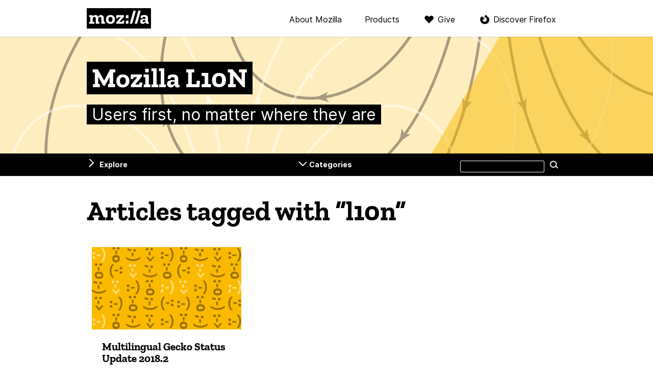

--- FILE ---
content_type: text/html; charset=UTF-8
request_url: https://blog.mozilla.org/l10n/tag/l10n/
body_size: 8879
content:
<!DOCTYPE html>
<html lang="en-US" dir="ltr" class="no-js">
<head>
  <meta charset="UTF-8">
  <meta name="viewport" content="width=device-width, initial-scale=1">

  <link rel="license" href="#license">
  <link rel="profile" href="https://gmpg.org/xfn/11">
  <link rel="shortcut icon" type="image/png" href="https://blog.mozilla.org/l10n/wp-content/themes/frontierline/img/favicon.png">

  <!--[if IE]>
  <meta name="MSSmartTagsPreventParsing" content="true">
  <meta http-equiv="imagetoolbar" content="no">
  <meta http-equiv="X-UA-Compatible" content="IE=Edge">
  <![endif]-->

  <!--[if lte IE 8]>
  <script src="https://blog.mozilla.org/l10n/wp-content/themes/frontierline/js/html5.js"></script>
  <link rel="shortcut icon" type="image/x-icon" href="https://blog.mozilla.org/l10n/wp-content/themes/frontierline/img/favicon.ico">
  <link rel="stylesheet" type="text/css" media="all" href="https://blog.mozilla.org/l10n/wp-content/themes/frontierline/oldIE.css">
  <![endif]-->


  

    <meta property="og:site_name" content="Mozilla L10N">
  <meta property="og:url" content="https://blog.mozilla.org/l10n/tag/l10n">
  <meta property="og:title" content="Articles tagged with “l10n” – Mozilla L10N">
  <meta property="og:description" content="Users first, no matter where they are">

    <meta property="twitter:title" content="Articles tagged with “l10n” – Mozilla L10N">
  <meta property="twitter:description" content="Users first, no matter where they are">
  <meta name="twitter:card" content="summary">
  
  <title>l10n – Mozilla L10N</title>
<meta name='robots' content='max-image-preview:large' />
<meta name="blog-name" content="Mozilla L10N" />
<link rel="alternate" type="application/rss+xml" title="Mozilla L10N &raquo; Feed" href="https://blog.mozilla.org/l10n/feed/" />
<link rel="alternate" type="application/rss+xml" title="Mozilla L10N &raquo; Comments Feed" href="https://blog.mozilla.org/l10n/comments/feed/" />
<link rel="alternate" type="application/rss+xml" title="Mozilla L10N &raquo; l10n Tag Feed" href="https://blog.mozilla.org/l10n/tag/l10n/feed/" />
<link rel='stylesheet' id='wp-block-library-css' href='https://blog.mozilla.org/l10n/wp-includes/css/dist/block-library/style.min.css?ver=6.3.7' type='text/css' media='all' />
<style id='classic-theme-styles-inline-css' type='text/css'>
/*! This file is auto-generated */
.wp-block-button__link{color:#fff;background-color:#32373c;border-radius:9999px;box-shadow:none;text-decoration:none;padding:calc(.667em + 2px) calc(1.333em + 2px);font-size:1.125em}.wp-block-file__button{background:#32373c;color:#fff;text-decoration:none}
</style>
<style id='global-styles-inline-css' type='text/css'>
body{--wp--preset--color--black: #000000;--wp--preset--color--cyan-bluish-gray: #abb8c3;--wp--preset--color--white: #ffffff;--wp--preset--color--pale-pink: #f78da7;--wp--preset--color--vivid-red: #cf2e2e;--wp--preset--color--luminous-vivid-orange: #ff6900;--wp--preset--color--luminous-vivid-amber: #fcb900;--wp--preset--color--light-green-cyan: #7bdcb5;--wp--preset--color--vivid-green-cyan: #00d084;--wp--preset--color--pale-cyan-blue: #8ed1fc;--wp--preset--color--vivid-cyan-blue: #0693e3;--wp--preset--color--vivid-purple: #9b51e0;--wp--preset--gradient--vivid-cyan-blue-to-vivid-purple: linear-gradient(135deg,rgba(6,147,227,1) 0%,rgb(155,81,224) 100%);--wp--preset--gradient--light-green-cyan-to-vivid-green-cyan: linear-gradient(135deg,rgb(122,220,180) 0%,rgb(0,208,130) 100%);--wp--preset--gradient--luminous-vivid-amber-to-luminous-vivid-orange: linear-gradient(135deg,rgba(252,185,0,1) 0%,rgba(255,105,0,1) 100%);--wp--preset--gradient--luminous-vivid-orange-to-vivid-red: linear-gradient(135deg,rgba(255,105,0,1) 0%,rgb(207,46,46) 100%);--wp--preset--gradient--very-light-gray-to-cyan-bluish-gray: linear-gradient(135deg,rgb(238,238,238) 0%,rgb(169,184,195) 100%);--wp--preset--gradient--cool-to-warm-spectrum: linear-gradient(135deg,rgb(74,234,220) 0%,rgb(151,120,209) 20%,rgb(207,42,186) 40%,rgb(238,44,130) 60%,rgb(251,105,98) 80%,rgb(254,248,76) 100%);--wp--preset--gradient--blush-light-purple: linear-gradient(135deg,rgb(255,206,236) 0%,rgb(152,150,240) 100%);--wp--preset--gradient--blush-bordeaux: linear-gradient(135deg,rgb(254,205,165) 0%,rgb(254,45,45) 50%,rgb(107,0,62) 100%);--wp--preset--gradient--luminous-dusk: linear-gradient(135deg,rgb(255,203,112) 0%,rgb(199,81,192) 50%,rgb(65,88,208) 100%);--wp--preset--gradient--pale-ocean: linear-gradient(135deg,rgb(255,245,203) 0%,rgb(182,227,212) 50%,rgb(51,167,181) 100%);--wp--preset--gradient--electric-grass: linear-gradient(135deg,rgb(202,248,128) 0%,rgb(113,206,126) 100%);--wp--preset--gradient--midnight: linear-gradient(135deg,rgb(2,3,129) 0%,rgb(40,116,252) 100%);--wp--preset--font-size--small: 13px;--wp--preset--font-size--medium: 20px;--wp--preset--font-size--large: 36px;--wp--preset--font-size--x-large: 42px;--wp--preset--spacing--20: 0.44rem;--wp--preset--spacing--30: 0.67rem;--wp--preset--spacing--40: 1rem;--wp--preset--spacing--50: 1.5rem;--wp--preset--spacing--60: 2.25rem;--wp--preset--spacing--70: 3.38rem;--wp--preset--spacing--80: 5.06rem;--wp--preset--shadow--natural: 6px 6px 9px rgba(0, 0, 0, 0.2);--wp--preset--shadow--deep: 12px 12px 50px rgba(0, 0, 0, 0.4);--wp--preset--shadow--sharp: 6px 6px 0px rgba(0, 0, 0, 0.2);--wp--preset--shadow--outlined: 6px 6px 0px -3px rgba(255, 255, 255, 1), 6px 6px rgba(0, 0, 0, 1);--wp--preset--shadow--crisp: 6px 6px 0px rgba(0, 0, 0, 1);}:where(.is-layout-flex){gap: 0.5em;}:where(.is-layout-grid){gap: 0.5em;}body .is-layout-flow > .alignleft{float: left;margin-inline-start: 0;margin-inline-end: 2em;}body .is-layout-flow > .alignright{float: right;margin-inline-start: 2em;margin-inline-end: 0;}body .is-layout-flow > .aligncenter{margin-left: auto !important;margin-right: auto !important;}body .is-layout-constrained > .alignleft{float: left;margin-inline-start: 0;margin-inline-end: 2em;}body .is-layout-constrained > .alignright{float: right;margin-inline-start: 2em;margin-inline-end: 0;}body .is-layout-constrained > .aligncenter{margin-left: auto !important;margin-right: auto !important;}body .is-layout-constrained > :where(:not(.alignleft):not(.alignright):not(.alignfull)){max-width: var(--wp--style--global--content-size);margin-left: auto !important;margin-right: auto !important;}body .is-layout-constrained > .alignwide{max-width: var(--wp--style--global--wide-size);}body .is-layout-flex{display: flex;}body .is-layout-flex{flex-wrap: wrap;align-items: center;}body .is-layout-flex > *{margin: 0;}body .is-layout-grid{display: grid;}body .is-layout-grid > *{margin: 0;}:where(.wp-block-columns.is-layout-flex){gap: 2em;}:where(.wp-block-columns.is-layout-grid){gap: 2em;}:where(.wp-block-post-template.is-layout-flex){gap: 1.25em;}:where(.wp-block-post-template.is-layout-grid){gap: 1.25em;}.has-black-color{color: var(--wp--preset--color--black) !important;}.has-cyan-bluish-gray-color{color: var(--wp--preset--color--cyan-bluish-gray) !important;}.has-white-color{color: var(--wp--preset--color--white) !important;}.has-pale-pink-color{color: var(--wp--preset--color--pale-pink) !important;}.has-vivid-red-color{color: var(--wp--preset--color--vivid-red) !important;}.has-luminous-vivid-orange-color{color: var(--wp--preset--color--luminous-vivid-orange) !important;}.has-luminous-vivid-amber-color{color: var(--wp--preset--color--luminous-vivid-amber) !important;}.has-light-green-cyan-color{color: var(--wp--preset--color--light-green-cyan) !important;}.has-vivid-green-cyan-color{color: var(--wp--preset--color--vivid-green-cyan) !important;}.has-pale-cyan-blue-color{color: var(--wp--preset--color--pale-cyan-blue) !important;}.has-vivid-cyan-blue-color{color: var(--wp--preset--color--vivid-cyan-blue) !important;}.has-vivid-purple-color{color: var(--wp--preset--color--vivid-purple) !important;}.has-black-background-color{background-color: var(--wp--preset--color--black) !important;}.has-cyan-bluish-gray-background-color{background-color: var(--wp--preset--color--cyan-bluish-gray) !important;}.has-white-background-color{background-color: var(--wp--preset--color--white) !important;}.has-pale-pink-background-color{background-color: var(--wp--preset--color--pale-pink) !important;}.has-vivid-red-background-color{background-color: var(--wp--preset--color--vivid-red) !important;}.has-luminous-vivid-orange-background-color{background-color: var(--wp--preset--color--luminous-vivid-orange) !important;}.has-luminous-vivid-amber-background-color{background-color: var(--wp--preset--color--luminous-vivid-amber) !important;}.has-light-green-cyan-background-color{background-color: var(--wp--preset--color--light-green-cyan) !important;}.has-vivid-green-cyan-background-color{background-color: var(--wp--preset--color--vivid-green-cyan) !important;}.has-pale-cyan-blue-background-color{background-color: var(--wp--preset--color--pale-cyan-blue) !important;}.has-vivid-cyan-blue-background-color{background-color: var(--wp--preset--color--vivid-cyan-blue) !important;}.has-vivid-purple-background-color{background-color: var(--wp--preset--color--vivid-purple) !important;}.has-black-border-color{border-color: var(--wp--preset--color--black) !important;}.has-cyan-bluish-gray-border-color{border-color: var(--wp--preset--color--cyan-bluish-gray) !important;}.has-white-border-color{border-color: var(--wp--preset--color--white) !important;}.has-pale-pink-border-color{border-color: var(--wp--preset--color--pale-pink) !important;}.has-vivid-red-border-color{border-color: var(--wp--preset--color--vivid-red) !important;}.has-luminous-vivid-orange-border-color{border-color: var(--wp--preset--color--luminous-vivid-orange) !important;}.has-luminous-vivid-amber-border-color{border-color: var(--wp--preset--color--luminous-vivid-amber) !important;}.has-light-green-cyan-border-color{border-color: var(--wp--preset--color--light-green-cyan) !important;}.has-vivid-green-cyan-border-color{border-color: var(--wp--preset--color--vivid-green-cyan) !important;}.has-pale-cyan-blue-border-color{border-color: var(--wp--preset--color--pale-cyan-blue) !important;}.has-vivid-cyan-blue-border-color{border-color: var(--wp--preset--color--vivid-cyan-blue) !important;}.has-vivid-purple-border-color{border-color: var(--wp--preset--color--vivid-purple) !important;}.has-vivid-cyan-blue-to-vivid-purple-gradient-background{background: var(--wp--preset--gradient--vivid-cyan-blue-to-vivid-purple) !important;}.has-light-green-cyan-to-vivid-green-cyan-gradient-background{background: var(--wp--preset--gradient--light-green-cyan-to-vivid-green-cyan) !important;}.has-luminous-vivid-amber-to-luminous-vivid-orange-gradient-background{background: var(--wp--preset--gradient--luminous-vivid-amber-to-luminous-vivid-orange) !important;}.has-luminous-vivid-orange-to-vivid-red-gradient-background{background: var(--wp--preset--gradient--luminous-vivid-orange-to-vivid-red) !important;}.has-very-light-gray-to-cyan-bluish-gray-gradient-background{background: var(--wp--preset--gradient--very-light-gray-to-cyan-bluish-gray) !important;}.has-cool-to-warm-spectrum-gradient-background{background: var(--wp--preset--gradient--cool-to-warm-spectrum) !important;}.has-blush-light-purple-gradient-background{background: var(--wp--preset--gradient--blush-light-purple) !important;}.has-blush-bordeaux-gradient-background{background: var(--wp--preset--gradient--blush-bordeaux) !important;}.has-luminous-dusk-gradient-background{background: var(--wp--preset--gradient--luminous-dusk) !important;}.has-pale-ocean-gradient-background{background: var(--wp--preset--gradient--pale-ocean) !important;}.has-electric-grass-gradient-background{background: var(--wp--preset--gradient--electric-grass) !important;}.has-midnight-gradient-background{background: var(--wp--preset--gradient--midnight) !important;}.has-small-font-size{font-size: var(--wp--preset--font-size--small) !important;}.has-medium-font-size{font-size: var(--wp--preset--font-size--medium) !important;}.has-large-font-size{font-size: var(--wp--preset--font-size--large) !important;}.has-x-large-font-size{font-size: var(--wp--preset--font-size--x-large) !important;}
.wp-block-navigation a:where(:not(.wp-element-button)){color: inherit;}
:where(.wp-block-post-template.is-layout-flex){gap: 1.25em;}:where(.wp-block-post-template.is-layout-grid){gap: 1.25em;}
:where(.wp-block-columns.is-layout-flex){gap: 2em;}:where(.wp-block-columns.is-layout-grid){gap: 2em;}
.wp-block-pullquote{font-size: 1.5em;line-height: 1.6;}
</style>
<link rel='stylesheet' id='frontierline-css' href='https://blog.mozilla.org/l10n/wp-content/themes/frontierline/style.css?ver=1715715365' type='text/css' media='all' />
<script type='text/javascript' src='https://blog.mozilla.org/wp-content/mu-plugins/mozilla-custom/ga-snippet.js?ver=.4' id='ga-snippet-js'></script>
<script type='text/javascript' src='https://blog.mozilla.org/l10n/wp-includes/js/jquery/jquery.min.js?ver=3.7.0' id='jquery-core-js'></script>
<script type='text/javascript' src='https://blog.mozilla.org/l10n/wp-includes/js/jquery/jquery-migrate.min.js?ver=3.4.1' id='jquery-migrate-js'></script>
<link rel="https://api.w.org/" href="https://blog.mozilla.org/l10n/wp-json/" /><link rel="alternate" type="application/json" href="https://blog.mozilla.org/l10n/wp-json/wp/v2/tags/7" /><link rel="EditURI" type="application/rsd+xml" title="RSD" href="https://blog.mozilla.org/l10n/xmlrpc.php?rsd" />
</head>

<body class="archive tag tag-l10n tag-7 color-scheme-orange pattern-tradewinds" data-blogname="Mozilla L10N">
  
<nav id="nav-global" class="nav-global can-stick">
  <div class="content">
    <div class="logo"><a href="https://www.mozilla.org/?utm_source=blog.mozilla.org&amp;utm_medium=referral&amp;utm_campaign=blog-nav" rel="external" title="Visit mozilla.org">Mozilla</a></div>

    <div class="nav-mozilla">
      <span class="toggle" role="button" aria-controls="nav-mozilla-menu" aria-expanded="false" tabindex="0">Menu</span>

              <ul class="nav-mozilla-menu" id="nav-mozilla-menu">
          <li class="nav-global-health"><a href="https://www.mozilla.org/about/?utm_source=blog.mozilla.org&amp;utm_medium=referral&amp;utm_campaign=blog-nav" rel="external">About Mozilla</a></li>
          <li class="nav-global-tech"><a href="https://www.mozilla.org/firefox/products/?utm_source=blog.mozilla.org&amp;utm_medium=referral&amp;utm_campaign=blog-nav" rel="external">Products</a></li>
          <li class="nav-global-donate"><a href="https://donate.mozilla.org/?presets=50,30,20,10&amp;amount=30&amp;currency=usd&amp;utm_source=blog.mozilla.org&amp;utm_medium=referral&amp;utm_campaign=blog-nav" rel="external">Give</a></li>
                  <li class="nav-global-firefox"><a href="https://www.mozilla.org/firefox/?utm_source=blog.mozilla.org&amp;utm_medium=referral&amp;utm_campaign=blog-nav" rel="external">Discover Firefox</a></li>
                </ul>
      
          </div>
  </div>
</nav>

<header id="masthead" class="section">
  <div class="site-id">
    <div class="site-title-wrap content">
          <a href="https://blog.mozilla.org/l10n/" rel="home" title="Go to the front page">
              <h4 id="site-title"><span>Mozilla L10N</span></h4>
                    <p id="site-description"><span>Users first, no matter where they are</span></p>
            </a>
        </div>
  </div>
</header>

  <div class="site-wrap">

    
<nav id="nav-util" class="can-stick has-sidebar has-categories">
  <ul class="content">
      <li class="nav-util-sidebar"><a href="#sidebar" aria-controls="sidebar" id="toggle-sidebar">Explore</a></li>
        <li class="nav-util-categories"><a href="#categories" aria-controls="categories" id="toggle-categories">Categories</a></li>
      <li class="nav-util-search">
<form id="search" class="fm-search" method="get" action="https://blog.mozilla.org/l10n/">
  <fieldset>
    <p>
      <label for="s">Search this site</label>
      <input type="search" value="" name="s" id="s">
      <button type="submit" class="button button-minor">Search</button>
    </p>
  </fieldset>
</form>
</li>
  </ul>
</nav>

    
    

    <main id="content">

  
    <h1 class="page-title content">
          Articles tagged with “l10n”        </h1>

        <div class="content posts-grid hfeed">
    
      
<article id="post-1324" class="post-summary post-1324 post type-post status-publish format-standard hentry category-internationalization category-l20n category-planet tag-ecma402 tag-firefox tag-fluent tag-gecko tag-icu tag-intl tag-l10n tag-mozilla">
  <header class="entry-header">
    <a href="https://blog.mozilla.org/l10n/2018/11/27/multilingual-gecko-status-update-2018-2/" class="entry-link" title="Permanent link to “Multilingual Gecko Status Update 2018.2”" rel="bookmark">
              <div class="post-image post-image-large">
                  <img class="wp-post-image image-fallback color-5" width="600" height="330" src="https://blog.mozilla.org/l10n/wp-content/themes/frontierline/img/fallbacks/pattern-5.png">
                </div>
            <h2 class="entry-title">Multilingual Gecko Status Update 2018.2</h2>
    </a>

      <div class="entry-info">
              <address class="vcard">
        <a href="https://blog.mozilla.org/l10n/author/zbranieckimozilla-com/" title="Posts by zbraniecki" rel="author">zbraniecki</a>        </address>
      
      <time class="date published" datetime="2018-11-27T22:07:14+00:00">November 27, 2018</time>
    </div>
    </header>

  <div class="entry-summary">
    <p>Welcome to the third edition of Multilingual Gecko Status Update! In the previous update we covered the work which landed in Firefox 59 and Firefox 60. At the time, we&#8217;ve &hellip; <a class="go" href="https://blog.mozilla.org/l10n/2018/11/27/multilingual-gecko-status-update-2018-2/">Read more</a></p>
  </div>
</article>

        </div>

    
  
    </main>

  
<aside id="sidebar" class="section widgets can-stick">
  <div class="content">
  <aside id="search-3" class="widget widget_search">
<form id="search" class="fm-search" method="get" action="https://blog.mozilla.org/l10n/">
  <fieldset>
    <p>
      <label for="s">Search this site</label>
      <input type="search" value="" name="s" id="s">
      <button type="submit" class="button button-minor">Search</button>
    </p>
  </fieldset>
</form>
</aside><aside id="categories-3" class="widget widget_categories"><h3 class="widget-title">Categories</h3>
			<ul>
					<li class="cat-item cat-item-12687"><a href="https://blog.mozilla.org/l10n/category/projects/amoadd-ons/">AMO/Add-ons</a>
</li>
	<li class="cat-item cat-item-12694"><a href="https://blog.mozilla.org/l10n/category/best-practices-and-standards/">Best Practices and Standards</a>
</li>
	<li class="cat-item cat-item-12695"><a href="https://blog.mozilla.org/l10n/category/projects/boot2gecko/">Boot2Gecko</a>
</li>
	<li class="cat-item cat-item-467029"><a href="https://blog.mozilla.org/l10n/category/contributor-spotlight/">Contributor spotlight</a>
</li>
	<li class="cat-item cat-item-295"><a href="https://blog.mozilla.org/l10n/category/documentation/">Documentation</a>
</li>
	<li class="cat-item cat-item-12669"><a href="https://blog.mozilla.org/l10n/category/engagement/">Engagement</a>
</li>
	<li class="cat-item cat-item-39"><a href="https://blog.mozilla.org/l10n/category/events/">Events</a>
</li>
	<li class="cat-item cat-item-30"><a href="https://blog.mozilla.org/l10n/tag/firefox/">Firefox</a>
</li>
	<li class="cat-item cat-item-8806"><a href="https://blog.mozilla.org/l10n/category/projects/firefox-mobile/">Firefox Mobile</a>
</li>
	<li class="cat-item cat-item-24660"><a href="https://blog.mozilla.org/l10n/category/projects/firefox-os/">Firefox OS</a>
</li>
	<li class="cat-item cat-item-286410"><a href="https://blog.mozilla.org/l10n/tag/fluent/">Fluent</a>
</li>
	<li class="cat-item cat-item-614"><a href="https://blog.mozilla.org/l10n/category/getting-started/">Getting Started</a>
</li>
	<li class="cat-item cat-item-12679"><a href="https://blog.mozilla.org/l10n/category/internationalization/">Internationalization</a>
</li>
	<li class="cat-item cat-item-467028"><a href="https://blog.mozilla.org/l10n/category/l10n-reports/">L10n Reports</a>
</li>
	<li class="cat-item cat-item-503"><a href="https://blog.mozilla.org/l10n/category/l20n/">L20n</a>
</li>
	<li class="cat-item cat-item-12683"><a href="https://blog.mozilla.org/l10n/category/languages-cultures/">Languages &amp; Cultures</a>
</li>
	<li class="cat-item cat-item-199"><a href="https://blog.mozilla.org/l10n/tag/localization/">Localization</a>
</li>
	<li class="cat-item cat-item-12691"><a href="https://blog.mozilla.org/l10n/category/mozilla-l10n-team/">Mozilla L10n team</a>
</li>
	<li class="cat-item cat-item-12686"><a href="https://blog.mozilla.org/l10n/category/projects/mozilla-web-content/">Mozilla Web Content</a>
</li>
	<li class="cat-item cat-item-137"><a href="https://blog.mozilla.org/l10n/category/planet/">Planet</a>
</li>
	<li class="cat-item cat-item-12678"><a href="https://blog.mozilla.org/l10n/category/podcast/">Podcast</a>
</li>
	<li class="cat-item cat-item-286406"><a href="https://blog.mozilla.org/l10n/category/pontoon/">Pontoon</a>
</li>
	<li class="cat-item cat-item-5866"><a href="https://blog.mozilla.org/l10n/category/projects/">Projects</a>
</li>
	<li class="cat-item cat-item-245"><a href="https://blog.mozilla.org/l10n/category/projects/seamonkey/">Seamonkey</a>
</li>
	<li class="cat-item cat-item-186"><a href="https://blog.mozilla.org/l10n/category/projects/sumo/">SUMO</a>
</li>
	<li class="cat-item cat-item-12672"><a href="https://blog.mozilla.org/l10n/category/projects/thunderbird-projects/">Thunderbird</a>
</li>
	<li class="cat-item cat-item-610"><a href="https://blog.mozilla.org/l10n/category/tools/">Tools</a>
</li>
	<li class="cat-item cat-item-12675"><a href="https://blog.mozilla.org/l10n/category/translation/">Translation</a>
</li>
	<li class="cat-item cat-item-1"><a href="https://blog.mozilla.org/l10n/category/uncategorized/">Uncategorized</a>
</li>
	<li class="cat-item cat-item-136095"><a href="https://blog.mozilla.org/l10n/category/projects/vpn/">VPN</a>
</li>
			</ul>

			</aside><aside id="archives-3" class="widget widget_archive"><h3 class="widget-title">Archives</h3>		<label class="screen-reader-text" for="archives-dropdown-3">Archives</label>
		<select id="archives-dropdown-3" name="archive-dropdown">
			
			<option value="">Select Month</option>
				<option value='https://blog.mozilla.org/l10n/2026/01/'> January 2026 </option>
	<option value='https://blog.mozilla.org/l10n/2025/12/'> December 2025 </option>
	<option value='https://blog.mozilla.org/l10n/2025/11/'> November 2025 </option>
	<option value='https://blog.mozilla.org/l10n/2025/10/'> October 2025 </option>
	<option value='https://blog.mozilla.org/l10n/2025/09/'> September 2025 </option>
	<option value='https://blog.mozilla.org/l10n/2025/07/'> July 2025 </option>
	<option value='https://blog.mozilla.org/l10n/2025/06/'> June 2025 </option>
	<option value='https://blog.mozilla.org/l10n/2025/04/'> April 2025 </option>
	<option value='https://blog.mozilla.org/l10n/2025/01/'> January 2025 </option>
	<option value='https://blog.mozilla.org/l10n/2024/12/'> December 2024 </option>
	<option value='https://blog.mozilla.org/l10n/2024/11/'> November 2024 </option>
	<option value='https://blog.mozilla.org/l10n/2024/10/'> October 2024 </option>
	<option value='https://blog.mozilla.org/l10n/2024/08/'> August 2024 </option>
	<option value='https://blog.mozilla.org/l10n/2024/05/'> May 2024 </option>
	<option value='https://blog.mozilla.org/l10n/2024/02/'> February 2024 </option>
	<option value='https://blog.mozilla.org/l10n/2024/01/'> January 2024 </option>
	<option value='https://blog.mozilla.org/l10n/2023/12/'> December 2023 </option>
	<option value='https://blog.mozilla.org/l10n/2023/11/'> November 2023 </option>
	<option value='https://blog.mozilla.org/l10n/2023/09/'> September 2023 </option>
	<option value='https://blog.mozilla.org/l10n/2023/08/'> August 2023 </option>
	<option value='https://blog.mozilla.org/l10n/2023/07/'> July 2023 </option>
	<option value='https://blog.mozilla.org/l10n/2023/05/'> May 2023 </option>
	<option value='https://blog.mozilla.org/l10n/2023/01/'> January 2023 </option>
	<option value='https://blog.mozilla.org/l10n/2022/10/'> October 2022 </option>
	<option value='https://blog.mozilla.org/l10n/2022/09/'> September 2022 </option>
	<option value='https://blog.mozilla.org/l10n/2022/07/'> July 2022 </option>
	<option value='https://blog.mozilla.org/l10n/2022/04/'> April 2022 </option>
	<option value='https://blog.mozilla.org/l10n/2022/02/'> February 2022 </option>
	<option value='https://blog.mozilla.org/l10n/2021/12/'> December 2021 </option>
	<option value='https://blog.mozilla.org/l10n/2021/11/'> November 2021 </option>
	<option value='https://blog.mozilla.org/l10n/2021/10/'> October 2021 </option>
	<option value='https://blog.mozilla.org/l10n/2021/08/'> August 2021 </option>
	<option value='https://blog.mozilla.org/l10n/2021/07/'> July 2021 </option>
	<option value='https://blog.mozilla.org/l10n/2021/06/'> June 2021 </option>
	<option value='https://blog.mozilla.org/l10n/2021/05/'> May 2021 </option>
	<option value='https://blog.mozilla.org/l10n/2021/04/'> April 2021 </option>
	<option value='https://blog.mozilla.org/l10n/2021/03/'> March 2021 </option>
	<option value='https://blog.mozilla.org/l10n/2021/02/'> February 2021 </option>
	<option value='https://blog.mozilla.org/l10n/2020/12/'> December 2020 </option>
	<option value='https://blog.mozilla.org/l10n/2020/10/'> October 2020 </option>
	<option value='https://blog.mozilla.org/l10n/2020/09/'> September 2020 </option>
	<option value='https://blog.mozilla.org/l10n/2020/08/'> August 2020 </option>
	<option value='https://blog.mozilla.org/l10n/2020/07/'> July 2020 </option>
	<option value='https://blog.mozilla.org/l10n/2020/06/'> June 2020 </option>
	<option value='https://blog.mozilla.org/l10n/2020/05/'> May 2020 </option>
	<option value='https://blog.mozilla.org/l10n/2020/04/'> April 2020 </option>
	<option value='https://blog.mozilla.org/l10n/2020/03/'> March 2020 </option>
	<option value='https://blog.mozilla.org/l10n/2020/02/'> February 2020 </option>
	<option value='https://blog.mozilla.org/l10n/2019/12/'> December 2019 </option>
	<option value='https://blog.mozilla.org/l10n/2019/11/'> November 2019 </option>
	<option value='https://blog.mozilla.org/l10n/2019/10/'> October 2019 </option>
	<option value='https://blog.mozilla.org/l10n/2019/09/'> September 2019 </option>
	<option value='https://blog.mozilla.org/l10n/2019/08/'> August 2019 </option>
	<option value='https://blog.mozilla.org/l10n/2019/07/'> July 2019 </option>
	<option value='https://blog.mozilla.org/l10n/2019/05/'> May 2019 </option>
	<option value='https://blog.mozilla.org/l10n/2019/04/'> April 2019 </option>
	<option value='https://blog.mozilla.org/l10n/2019/03/'> March 2019 </option>
	<option value='https://blog.mozilla.org/l10n/2019/02/'> February 2019 </option>
	<option value='https://blog.mozilla.org/l10n/2019/01/'> January 2019 </option>
	<option value='https://blog.mozilla.org/l10n/2018/12/'> December 2018 </option>
	<option value='https://blog.mozilla.org/l10n/2018/11/'> November 2018 </option>
	<option value='https://blog.mozilla.org/l10n/2018/09/'> September 2018 </option>
	<option value='https://blog.mozilla.org/l10n/2018/08/'> August 2018 </option>
	<option value='https://blog.mozilla.org/l10n/2018/06/'> June 2018 </option>
	<option value='https://blog.mozilla.org/l10n/2018/05/'> May 2018 </option>
	<option value='https://blog.mozilla.org/l10n/2018/04/'> April 2018 </option>
	<option value='https://blog.mozilla.org/l10n/2018/03/'> March 2018 </option>
	<option value='https://blog.mozilla.org/l10n/2018/02/'> February 2018 </option>
	<option value='https://blog.mozilla.org/l10n/2017/12/'> December 2017 </option>
	<option value='https://blog.mozilla.org/l10n/2017/11/'> November 2017 </option>
	<option value='https://blog.mozilla.org/l10n/2017/10/'> October 2017 </option>
	<option value='https://blog.mozilla.org/l10n/2017/09/'> September 2017 </option>
	<option value='https://blog.mozilla.org/l10n/2017/08/'> August 2017 </option>
	<option value='https://blog.mozilla.org/l10n/2017/07/'> July 2017 </option>
	<option value='https://blog.mozilla.org/l10n/2017/06/'> June 2017 </option>
	<option value='https://blog.mozilla.org/l10n/2017/05/'> May 2017 </option>
	<option value='https://blog.mozilla.org/l10n/2017/04/'> April 2017 </option>
	<option value='https://blog.mozilla.org/l10n/2017/03/'> March 2017 </option>
	<option value='https://blog.mozilla.org/l10n/2017/01/'> January 2017 </option>
	<option value='https://blog.mozilla.org/l10n/2016/11/'> November 2016 </option>
	<option value='https://blog.mozilla.org/l10n/2016/09/'> September 2016 </option>
	<option value='https://blog.mozilla.org/l10n/2016/08/'> August 2016 </option>
	<option value='https://blog.mozilla.org/l10n/2016/07/'> July 2016 </option>
	<option value='https://blog.mozilla.org/l10n/2016/06/'> June 2016 </option>
	<option value='https://blog.mozilla.org/l10n/2016/05/'> May 2016 </option>
	<option value='https://blog.mozilla.org/l10n/2016/04/'> April 2016 </option>
	<option value='https://blog.mozilla.org/l10n/2016/03/'> March 2016 </option>
	<option value='https://blog.mozilla.org/l10n/2016/02/'> February 2016 </option>
	<option value='https://blog.mozilla.org/l10n/2016/01/'> January 2016 </option>
	<option value='https://blog.mozilla.org/l10n/2015/12/'> December 2015 </option>
	<option value='https://blog.mozilla.org/l10n/2015/11/'> November 2015 </option>
	<option value='https://blog.mozilla.org/l10n/2015/10/'> October 2015 </option>
	<option value='https://blog.mozilla.org/l10n/2015/09/'> September 2015 </option>
	<option value='https://blog.mozilla.org/l10n/2015/08/'> August 2015 </option>
	<option value='https://blog.mozilla.org/l10n/2015/07/'> July 2015 </option>
	<option value='https://blog.mozilla.org/l10n/2015/05/'> May 2015 </option>
	<option value='https://blog.mozilla.org/l10n/2015/04/'> April 2015 </option>
	<option value='https://blog.mozilla.org/l10n/2015/03/'> March 2015 </option>
	<option value='https://blog.mozilla.org/l10n/2015/01/'> January 2015 </option>
	<option value='https://blog.mozilla.org/l10n/2014/12/'> December 2014 </option>
	<option value='https://blog.mozilla.org/l10n/2014/10/'> October 2014 </option>
	<option value='https://blog.mozilla.org/l10n/2014/09/'> September 2014 </option>
	<option value='https://blog.mozilla.org/l10n/2014/08/'> August 2014 </option>
	<option value='https://blog.mozilla.org/l10n/2014/07/'> July 2014 </option>
	<option value='https://blog.mozilla.org/l10n/2014/06/'> June 2014 </option>
	<option value='https://blog.mozilla.org/l10n/2014/05/'> May 2014 </option>
	<option value='https://blog.mozilla.org/l10n/2014/03/'> March 2014 </option>
	<option value='https://blog.mozilla.org/l10n/2014/02/'> February 2014 </option>
	<option value='https://blog.mozilla.org/l10n/2013/12/'> December 2013 </option>
	<option value='https://blog.mozilla.org/l10n/2013/11/'> November 2013 </option>
	<option value='https://blog.mozilla.org/l10n/2013/10/'> October 2013 </option>
	<option value='https://blog.mozilla.org/l10n/2013/09/'> September 2013 </option>
	<option value='https://blog.mozilla.org/l10n/2013/08/'> August 2013 </option>
	<option value='https://blog.mozilla.org/l10n/2013/07/'> July 2013 </option>
	<option value='https://blog.mozilla.org/l10n/2013/06/'> June 2013 </option>
	<option value='https://blog.mozilla.org/l10n/2013/05/'> May 2013 </option>
	<option value='https://blog.mozilla.org/l10n/2013/03/'> March 2013 </option>
	<option value='https://blog.mozilla.org/l10n/2013/01/'> January 2013 </option>
	<option value='https://blog.mozilla.org/l10n/2012/12/'> December 2012 </option>
	<option value='https://blog.mozilla.org/l10n/2012/10/'> October 2012 </option>
	<option value='https://blog.mozilla.org/l10n/2012/09/'> September 2012 </option>
	<option value='https://blog.mozilla.org/l10n/2012/08/'> August 2012 </option>
	<option value='https://blog.mozilla.org/l10n/2012/07/'> July 2012 </option>
	<option value='https://blog.mozilla.org/l10n/2012/06/'> June 2012 </option>
	<option value='https://blog.mozilla.org/l10n/2012/05/'> May 2012 </option>
	<option value='https://blog.mozilla.org/l10n/2012/04/'> April 2012 </option>
	<option value='https://blog.mozilla.org/l10n/2012/03/'> March 2012 </option>
	<option value='https://blog.mozilla.org/l10n/2012/02/'> February 2012 </option>
	<option value='https://blog.mozilla.org/l10n/2012/01/'> January 2012 </option>
	<option value='https://blog.mozilla.org/l10n/2011/12/'> December 2011 </option>
	<option value='https://blog.mozilla.org/l10n/2011/11/'> November 2011 </option>

		</select>

<script type="text/javascript">
/* <![CDATA[ */
(function() {
	var dropdown = document.getElementById( "archives-dropdown-3" );
	function onSelectChange() {
		if ( dropdown.options[ dropdown.selectedIndex ].value !== '' ) {
			document.location.href = this.options[ this.selectedIndex ].value;
		}
	}
	dropdown.onchange = onSelectChange;
})();
/* ]]> */
</script>
			</aside><aside id="text-3" class="widget widget_text"><h3 class="widget-title">Additional L10N Resources:</h3>			<div class="textwidget">    <ul>
        <li><a href="http://fit-ift.org">International Federation of Translators</a></li>
        <li><a href="http://www.atanet.org/">America Translators Association</a></li>
  <li><a href="http://www.gala-global.org/">GALA</a></li>
<li><a href="http://www.localizationinstitute.com/index.html">The L10N Institute</a></li>
<li><a href="http://www.multilingual.com">Multilingual Magazine</a></li>
<li><a href="http://www.translationautomation.com/">TAUS</a></li>
    </ul></div>
		</aside>  </div>
</aside>

      
<aside id="categories" class="can-stick">
  <div class="content">
    <h3 class="module-title">More articles</h3>

    <ul class="cat-list" role="navigation">
          <li><a href="#cat-planet">Planet</a></li>
          <li><a href="#cat-localization">Localization</a></li>
          <li><a href="#cat-l10n-reports">L10n Reports</a></li>
          <li><a href="#cat-mozilla-l10n-team">Mozilla L10n team</a></li>
          <li><a href="#cat-tools">Tools</a></li>
          <li><a href="#cat-languages-cultures">Languages &amp; Cultures</a></li>
          <li><a href="#cat-events">Events</a></li>
          <li><a href="#cat-firefox">Firefox</a></li>
        </ul>

    <div class="categories">
          <div class="category" id="cat-planet">
        <h4 class="category-title">Planet</h4>
                  <ul class="category-posts">
                      <li class="category-post">
              
<div class="post-mini">
  <a class="entry-link" href="https://blog.mozilla.org/l10n/2026/01/22/l10n-report-january-edition-2026/">
                  <img class="post-image image-fallback color-6" width="300" height="165" alt="" src="https://blog.mozilla.org/l10n/wp-content/themes/frontierline/img/place-thumb.png" data-src="https://blog.mozilla.org/l10n/wp-content/themes/frontierline/img/fallbacks/pattern-6.png">
              <h5 class="entry-title">L10n Report: January Edition 2026</h5>
  </a>
  <time class="date" datetime="2026-01-22T18:48:08+00:00">January 22, 2026</time>
</div>
            </li>
                      <li class="category-post">
              
<div class="post-mini">
  <a class="entry-link" href="https://blog.mozilla.org/l10n/2026/01/07/mozilla-localization-in-2025/">
                  <img class="post-image" width="300" height="165" alt="" src="https://blog.mozilla.org/l10n/wp-content/themes/frontierline/img/place-thumb.png" data-src="https://blog.mozilla.org/l10n/files/2026/01/Slide-Summary-2025-300x165.png">
              <h5 class="entry-title">Mozilla Localization in 2025</h5>
  </a>
  <time class="date" datetime="2026-01-07T13:51:04+00:00">January 7, 2026</time>
</div>
            </li>
                      <li class="category-post">
              
<div class="post-mini">
  <a class="entry-link" href="https://blog.mozilla.org/l10n/2025/12/18/contributor-spotlight-andika/">
                  <img class="post-image image-fallback color-5" width="300" height="165" alt="" src="https://blog.mozilla.org/l10n/wp-content/themes/frontierline/img/place-thumb.png" data-src="https://blog.mozilla.org/l10n/wp-content/themes/frontierline/img/fallbacks/pattern-5.png">
              <h5 class="entry-title">Contributor Spotlight: Andika</h5>
  </a>
  <time class="date" datetime="2025-12-18T05:16:34+00:00">December 18, 2025</time>
</div>
            </li>
                      <li class="category-post">
              
<div class="post-mini">
  <a class="entry-link" href="https://blog.mozilla.org/l10n/2025/11/20/localizer-spotlight-robb/">
                  <img class="post-image image-fallback color-2" width="300" height="165" alt="" src="https://blog.mozilla.org/l10n/wp-content/themes/frontierline/img/place-thumb.png" data-src="https://blog.mozilla.org/l10n/wp-content/themes/frontierline/img/fallbacks/pattern-2.png">
              <h5 class="entry-title">Localizer spotlight: Robb</h5>
  </a>
  <time class="date" datetime="2025-11-20T18:46:28+00:00">November 20, 2025</time>
</div>
            </li>
                      <li class="category-post">
              
<div class="post-mini">
  <a class="entry-link" href="https://blog.mozilla.org/l10n/2025/11/03/l10n-report-november-edition-2025/">
                  <img class="post-image image-fallback color-1" width="300" height="165" alt="" src="https://blog.mozilla.org/l10n/wp-content/themes/frontierline/img/place-thumb.png" data-src="https://blog.mozilla.org/l10n/wp-content/themes/frontierline/img/fallbacks/pattern-1.png">
              <h5 class="entry-title">L10n Report: November Edition 2025</h5>
  </a>
  <time class="date" datetime="2025-11-03T20:07:07+00:00">November 3, 2025</time>
</div>
            </li>
                              </ul>
                  </div>
          <div class="category" id="cat-localization">
        <h4 class="category-title">Localization</h4>
                  <ul class="category-posts">
                      <li class="category-post">
              
<div class="post-mini">
  <a class="entry-link" href="https://blog.mozilla.org/l10n/2025/10/24/localizer-spotlight-bogo/">
                  <img class="post-image image-fallback color-4" width="300" height="165" alt="" src="https://blog.mozilla.org/l10n/wp-content/themes/frontierline/img/place-thumb.png" data-src="https://blog.mozilla.org/l10n/wp-content/themes/frontierline/img/fallbacks/pattern-4.png">
              <h5 class="entry-title">Localizer spotlight: Bogo</h5>
  </a>
  <time class="date" datetime="2025-10-24T20:54:52+00:00">October 24, 2025</time>
</div>
            </li>
                      <li class="category-post">
              
<div class="post-mini">
  <a class="entry-link" href="https://blog.mozilla.org/l10n/2025/09/30/localizer-spotlight-selim/">
                  <img class="post-image image-fallback color-3" width="300" height="165" alt="" src="https://blog.mozilla.org/l10n/wp-content/themes/frontierline/img/place-thumb.png" data-src="https://blog.mozilla.org/l10n/wp-content/themes/frontierline/img/fallbacks/pattern-3.png">
              <h5 class="entry-title">Localizer Spotlight: Selim</h5>
  </a>
  <time class="date" datetime="2025-09-30T00:03:10+00:00">September 30, 2025</time>
</div>
            </li>
                      <li class="category-post">
              
<div class="post-mini">
  <a class="entry-link" href="https://blog.mozilla.org/l10n/2024/08/28/engineering-the-mozilla-way-my-internship-story/">
                  <img class="post-image image-fallback color-6" width="300" height="165" alt="" src="https://blog.mozilla.org/l10n/wp-content/themes/frontierline/img/place-thumb.png" data-src="https://blog.mozilla.org/l10n/wp-content/themes/frontierline/img/fallbacks/pattern-6.png">
              <h5 class="entry-title">Engineering the Mozilla Way: My Internship Story</h5>
  </a>
  <time class="date" datetime="2024-08-28T14:50:08+00:00">August 28, 2024</time>
</div>
            </li>
                      <li class="category-post">
              
<div class="post-mini">
  <a class="entry-link" href="https://blog.mozilla.org/l10n/2023/11/29/vote-for-new-pontoon-features/">
                  <img class="post-image image-fallback color-6" width="300" height="165" alt="" src="https://blog.mozilla.org/l10n/wp-content/themes/frontierline/img/place-thumb.png" data-src="https://blog.mozilla.org/l10n/wp-content/themes/frontierline/img/fallbacks/pattern-6.png">
              <h5 class="entry-title">Vote for new Pontoon features</h5>
  </a>
  <time class="date" datetime="2023-11-29T21:34:14+00:00">November 29, 2023</time>
</div>
            </li>
                      <li class="category-post">
              
<div class="post-mini">
  <a class="entry-link" href="https://blog.mozilla.org/l10n/2016/09/15/localization-hackathon-in-kuala-lumpur/">
                  <img class="post-image image-fallback color-6" width="300" height="165" alt="" src="https://blog.mozilla.org/l10n/wp-content/themes/frontierline/img/place-thumb.png" data-src="https://blog.mozilla.org/l10n/wp-content/themes/frontierline/img/fallbacks/pattern-6.png">
              <h5 class="entry-title">Localization Hackathon in Kuala Lumpur</h5>
  </a>
  <time class="date" datetime="2016-09-15T18:08:00+00:00">September 15, 2016</time>
</div>
            </li>
                              </ul>
                  </div>
          <div class="category" id="cat-l10n-reports">
        <h4 class="category-title">L10n Reports</h4>
                  <ul class="category-posts">
                      <li class="category-post">
              
<div class="post-mini">
  <a class="entry-link" href="https://blog.mozilla.org/l10n/2026/01/22/l10n-report-january-edition-2026/">
                  <img class="post-image image-fallback color-6" width="300" height="165" alt="" src="https://blog.mozilla.org/l10n/wp-content/themes/frontierline/img/place-thumb.png" data-src="https://blog.mozilla.org/l10n/wp-content/themes/frontierline/img/fallbacks/pattern-6.png">
              <h5 class="entry-title">L10n Report: January Edition 2026</h5>
  </a>
  <time class="date" datetime="2026-01-22T18:48:08+00:00">January 22, 2026</time>
</div>
            </li>
                      <li class="category-post">
              
<div class="post-mini">
  <a class="entry-link" href="https://blog.mozilla.org/l10n/2025/11/03/l10n-report-november-edition-2025/">
                  <img class="post-image image-fallback color-1" width="300" height="165" alt="" src="https://blog.mozilla.org/l10n/wp-content/themes/frontierline/img/place-thumb.png" data-src="https://blog.mozilla.org/l10n/wp-content/themes/frontierline/img/fallbacks/pattern-1.png">
              <h5 class="entry-title">L10n Report: November Edition 2025</h5>
  </a>
  <time class="date" datetime="2025-11-03T20:07:07+00:00">November 3, 2025</time>
</div>
            </li>
                      <li class="category-post">
              
<div class="post-mini">
  <a class="entry-link" href="https://blog.mozilla.org/l10n/2025/07/31/l10n-report-july-edition-2025/">
                  <img class="post-image image-fallback color-3" width="300" height="165" alt="" src="https://blog.mozilla.org/l10n/wp-content/themes/frontierline/img/place-thumb.png" data-src="https://blog.mozilla.org/l10n/wp-content/themes/frontierline/img/fallbacks/pattern-3.png">
              <h5 class="entry-title">L10n Report: July Edition 2025</h5>
  </a>
  <time class="date" datetime="2025-07-31T16:55:24+00:00">July 31, 2025</time>
</div>
            </li>
                      <li class="category-post">
              
<div class="post-mini">
  <a class="entry-link" href="https://blog.mozilla.org/l10n/2025/04/25/l10n-report-april-2025-edition/">
                  <img class="post-image" width="300" height="165" alt="" src="https://blog.mozilla.org/l10n/wp-content/themes/frontierline/img/place-thumb.png" data-src="https://blog.mozilla.org/l10n/files/2025/04/2025-04-15-03-03-55-be4a18-300x165.png">
              <h5 class="entry-title">L10n report: April 2025 Edition</h5>
  </a>
  <time class="date" datetime="2025-04-25T18:57:06+00:00">April 25, 2025</time>
</div>
            </li>
                      <li class="category-post">
              
<div class="post-mini">
  <a class="entry-link" href="https://blog.mozilla.org/l10n/2025/01/24/l10n-report-january-2025-edition/">
                  <img class="post-image image-fallback color-6" width="300" height="165" alt="" src="https://blog.mozilla.org/l10n/wp-content/themes/frontierline/img/place-thumb.png" data-src="https://blog.mozilla.org/l10n/wp-content/themes/frontierline/img/fallbacks/pattern-6.png">
              <h5 class="entry-title">L10n report: January 2025 Edition</h5>
  </a>
  <time class="date" datetime="2025-01-24T00:14:55+00:00">January 24, 2025</time>
</div>
            </li>
                              </ul>
                  </div>
          <div class="category" id="cat-mozilla-l10n-team">
        <h4 class="category-title">Mozilla L10n team</h4>
                  <ul class="category-posts">
                      <li class="category-post">
              
<div class="post-mini">
  <a class="entry-link" href="https://blog.mozilla.org/l10n/2026/01/07/mozilla-localization-in-2025/">
                  <img class="post-image" width="300" height="165" alt="" src="https://blog.mozilla.org/l10n/wp-content/themes/frontierline/img/place-thumb.png" data-src="https://blog.mozilla.org/l10n/files/2026/01/Slide-Summary-2025-300x165.png">
              <h5 class="entry-title">Mozilla Localization in 2025</h5>
  </a>
  <time class="date" datetime="2026-01-07T13:51:04+00:00">January 7, 2026</time>
</div>
            </li>
                      <li class="category-post">
              
<div class="post-mini">
  <a class="entry-link" href="https://blog.mozilla.org/l10n/2025/06/26/reconnecting-in-berlin-a-celebration-of-mozillas-localization-community/">
                  <img class="post-image" width="300" height="165" alt="" src="https://blog.mozilla.org/l10n/wp-content/themes/frontierline/img/place-thumb.png" data-src="https://blog.mozilla.org/l10n/files/2025/06/image2-300x165.jpg">
              <h5 class="entry-title">Reconnecting in Berlin: A Celebration of Mozilla’s Localization Community</h5>
  </a>
  <time class="date" datetime="2025-06-26T05:24:29+00:00">June 26, 2025</time>
</div>
            </li>
                      <li class="category-post">
              
<div class="post-mini">
  <a class="entry-link" href="https://blog.mozilla.org/l10n/2025/04/28/lost-and-found-in-translation-my-internship-story/">
                  <img class="post-image image-fallback color-3" width="300" height="165" alt="" src="https://blog.mozilla.org/l10n/wp-content/themes/frontierline/img/place-thumb.png" data-src="https://blog.mozilla.org/l10n/wp-content/themes/frontierline/img/fallbacks/pattern-3.png">
              <h5 class="entry-title">Lost (and Found) in Translation: My Internship Story</h5>
  </a>
  <time class="date" datetime="2025-04-28T18:08:20+00:00">April 28, 2025</time>
</div>
            </li>
                      <li class="category-post">
              
<div class="post-mini">
  <a class="entry-link" href="https://blog.mozilla.org/l10n/2025/04/25/l10n-report-april-2025-edition/">
                  <img class="post-image" width="300" height="165" alt="" src="https://blog.mozilla.org/l10n/wp-content/themes/frontierline/img/place-thumb.png" data-src="https://blog.mozilla.org/l10n/files/2025/04/2025-04-15-03-03-55-be4a18-300x165.png">
              <h5 class="entry-title">L10n report: April 2025 Edition</h5>
  </a>
  <time class="date" datetime="2025-04-25T18:57:06+00:00">April 25, 2025</time>
</div>
            </li>
                      <li class="category-post">
              
<div class="post-mini">
  <a class="entry-link" href="https://blog.mozilla.org/l10n/2025/01/02/mozilla-localization-in-2024/">
                  <img class="post-image" width="300" height="165" alt="" src="https://blog.mozilla.org/l10n/wp-content/themes/frontierline/img/place-thumb.png" data-src="https://blog.mozilla.org/l10n/files/2025/01/image1-300x165.png">
              <h5 class="entry-title">Mozilla Localization in 2024</h5>
  </a>
  <time class="date" datetime="2025-01-02T10:02:54+00:00">January 2, 2025</time>
</div>
            </li>
                              </ul>
                  </div>
          <div class="category" id="cat-tools">
        <h4 class="category-title">Tools</h4>
                  <ul class="category-posts">
                      <li class="category-post">
              
<div class="post-mini">
  <a class="entry-link" href="https://blog.mozilla.org/l10n/2025/01/29/2025-pontoon-survey-results/">
                  <img class="post-image image-fallback color-5" width="300" height="165" alt="" src="https://blog.mozilla.org/l10n/wp-content/themes/frontierline/img/place-thumb.png" data-src="https://blog.mozilla.org/l10n/wp-content/themes/frontierline/img/fallbacks/pattern-5.png">
              <h5 class="entry-title">2025 Pontoon survey results</h5>
  </a>
  <time class="date" datetime="2025-01-29T15:20:47+00:00">January 29, 2025</time>
</div>
            </li>
                      <li class="category-post">
              
<div class="post-mini">
  <a class="entry-link" href="https://blog.mozilla.org/l10n/2024/12/20/cast-your-vote-for-pontoons-2025-roadmap/">
                  <img class="post-image image-fallback color-3" width="300" height="165" alt="" src="https://blog.mozilla.org/l10n/wp-content/themes/frontierline/img/place-thumb.png" data-src="https://blog.mozilla.org/l10n/wp-content/themes/frontierline/img/fallbacks/pattern-3.png">
              <h5 class="entry-title">Cast Your Vote for Pontoon’s 2025 Roadmap!</h5>
  </a>
  <time class="date" datetime="2024-12-20T19:23:53+00:00">December 20, 2024</time>
</div>
            </li>
                      <li class="category-post">
              
<div class="post-mini">
  <a class="entry-link" href="https://blog.mozilla.org/l10n/2024/12/11/celebrating-pontoon-contributors-with-achievement-badges/">
                  <img class="post-image" width="300" height="165" alt="" src="https://blog.mozilla.org/l10n/wp-content/themes/frontierline/img/place-thumb.png" data-src="https://blog.mozilla.org/l10n/files/2024/12/confetti_badges-300x165.png">
              <h5 class="entry-title">Celebrating Pontoon contributors with achievement badges</h5>
  </a>
  <time class="date" datetime="2024-12-11T16:38:13+00:00">December 11, 2024</time>
</div>
            </li>
                      <li class="category-post">
              
<div class="post-mini">
  <a class="entry-link" href="https://blog.mozilla.org/l10n/2024/02/07/a-deep-dive-into-the-evolution-of-pretranslation-in-pontoon/">
                  <img class="post-image" width="300" height="165" alt="" src="https://blog.mozilla.org/l10n/wp-content/themes/frontierline/img/place-thumb.png" data-src="https://blog.mozilla.org/l10n/files/2024/02/performance.png">
              <h5 class="entry-title">A Deep Dive Into the Evolution of Pretranslation in Pontoon</h5>
  </a>
  <time class="date" datetime="2024-02-07T10:55:23+00:00">February 7, 2024</time>
</div>
            </li>
                      <li class="category-post">
              
<div class="post-mini">
  <a class="entry-link" href="https://blog.mozilla.org/l10n/2023/12/20/2024-pontoon-survey-results/">
                  <img class="post-image image-fallback color-2" width="300" height="165" alt="" src="https://blog.mozilla.org/l10n/wp-content/themes/frontierline/img/place-thumb.png" data-src="https://blog.mozilla.org/l10n/wp-content/themes/frontierline/img/fallbacks/pattern-2.png">
              <h5 class="entry-title">2024 Pontoon survey results</h5>
  </a>
  <time class="date" datetime="2023-12-20T18:13:47+00:00">December 20, 2023</time>
</div>
            </li>
                              </ul>
                  </div>
          <div class="category" id="cat-languages-cultures">
        <h4 class="category-title">Languages &amp; Cultures</h4>
                  <ul class="category-posts">
                      <li class="category-post">
              
<div class="post-mini">
  <a class="entry-link" href="https://blog.mozilla.org/l10n/2025/12/18/contributor-spotlight-andika/">
                  <img class="post-image image-fallback color-5" width="300" height="165" alt="" src="https://blog.mozilla.org/l10n/wp-content/themes/frontierline/img/place-thumb.png" data-src="https://blog.mozilla.org/l10n/wp-content/themes/frontierline/img/fallbacks/pattern-5.png">
              <h5 class="entry-title">Contributor Spotlight: Andika</h5>
  </a>
  <time class="date" datetime="2025-12-18T05:16:34+00:00">December 18, 2025</time>
</div>
            </li>
                      <li class="category-post">
              
<div class="post-mini">
  <a class="entry-link" href="https://blog.mozilla.org/l10n/2025/11/20/localizer-spotlight-robb/">
                  <img class="post-image image-fallback color-2" width="300" height="165" alt="" src="https://blog.mozilla.org/l10n/wp-content/themes/frontierline/img/place-thumb.png" data-src="https://blog.mozilla.org/l10n/wp-content/themes/frontierline/img/fallbacks/pattern-2.png">
              <h5 class="entry-title">Localizer spotlight: Robb</h5>
  </a>
  <time class="date" datetime="2025-11-20T18:46:28+00:00">November 20, 2025</time>
</div>
            </li>
                      <li class="category-post">
              
<div class="post-mini">
  <a class="entry-link" href="https://blog.mozilla.org/l10n/2025/10/24/localizer-spotlight-bogo/">
                  <img class="post-image image-fallback color-4" width="300" height="165" alt="" src="https://blog.mozilla.org/l10n/wp-content/themes/frontierline/img/place-thumb.png" data-src="https://blog.mozilla.org/l10n/wp-content/themes/frontierline/img/fallbacks/pattern-4.png">
              <h5 class="entry-title">Localizer spotlight: Bogo</h5>
  </a>
  <time class="date" datetime="2025-10-24T20:54:52+00:00">October 24, 2025</time>
</div>
            </li>
                      <li class="category-post">
              
<div class="post-mini">
  <a class="entry-link" href="https://blog.mozilla.org/l10n/2025/09/30/localizer-spotlight-selim/">
                  <img class="post-image image-fallback color-3" width="300" height="165" alt="" src="https://blog.mozilla.org/l10n/wp-content/themes/frontierline/img/place-thumb.png" data-src="https://blog.mozilla.org/l10n/wp-content/themes/frontierline/img/fallbacks/pattern-3.png">
              <h5 class="entry-title">Localizer Spotlight: Selim</h5>
  </a>
  <time class="date" datetime="2025-09-30T00:03:10+00:00">September 30, 2025</time>
</div>
            </li>
                      <li class="category-post">
              
<div class="post-mini">
  <a class="entry-link" href="https://blog.mozilla.org/l10n/2025/06/26/reconnecting-in-berlin-a-celebration-of-mozillas-localization-community/">
                  <img class="post-image" width="300" height="165" alt="" src="https://blog.mozilla.org/l10n/wp-content/themes/frontierline/img/place-thumb.png" data-src="https://blog.mozilla.org/l10n/files/2025/06/image2-300x165.jpg">
              <h5 class="entry-title">Reconnecting in Berlin: A Celebration of Mozilla’s Localization Community</h5>
  </a>
  <time class="date" datetime="2025-06-26T05:24:29+00:00">June 26, 2025</time>
</div>
            </li>
                              </ul>
                  </div>
          <div class="category" id="cat-events">
        <h4 class="category-title">Events</h4>
                  <ul class="category-posts">
                      <li class="category-post">
              
<div class="post-mini">
  <a class="entry-link" href="https://blog.mozilla.org/l10n/2025/06/26/reconnecting-in-berlin-a-celebration-of-mozillas-localization-community/">
                  <img class="post-image" width="300" height="165" alt="" src="https://blog.mozilla.org/l10n/wp-content/themes/frontierline/img/place-thumb.png" data-src="https://blog.mozilla.org/l10n/files/2025/06/image2-300x165.jpg">
              <h5 class="entry-title">Reconnecting in Berlin: A Celebration of Mozilla’s Localization Community</h5>
  </a>
  <time class="date" datetime="2025-06-26T05:24:29+00:00">June 26, 2025</time>
</div>
            </li>
                      <li class="category-post">
              
<div class="post-mini">
  <a class="entry-link" href="https://blog.mozilla.org/l10n/2018/05/04/l10n-community-events-in-2018/">
                  <img class="post-image image-fallback color-5" width="300" height="165" alt="" src="https://blog.mozilla.org/l10n/wp-content/themes/frontierline/img/place-thumb.png" data-src="https://blog.mozilla.org/l10n/wp-content/themes/frontierline/img/fallbacks/pattern-5.png">
              <h5 class="entry-title">L10n community events in 2018</h5>
  </a>
  <time class="date" datetime="2018-05-04T14:18:10+00:00">May 4, 2018</time>
</div>
            </li>
                      <li class="category-post">
              
<div class="post-mini">
  <a class="entry-link" href="https://blog.mozilla.org/l10n/2018/04/26/localization-workshop-in-kolkata-november-2017/">
                  <img class="post-image image-fallback color-2" width="300" height="165" alt="" src="https://blog.mozilla.org/l10n/wp-content/themes/frontierline/img/place-thumb.png" data-src="https://blog.mozilla.org/l10n/wp-content/themes/frontierline/img/fallbacks/pattern-2.png">
              <h5 class="entry-title">Localization Workshop in Kolkata (November 2017)</h5>
  </a>
  <time class="date" datetime="2018-04-26T17:01:48+00:00">April 26, 2018</time>
</div>
            </li>
                      <li class="category-post">
              
<div class="post-mini">
  <a class="entry-link" href="https://blog.mozilla.org/l10n/2018/03/28/fluent-in-gecko-new-pontoon-ui-centralized-terminology-resources-and-community-workshops-in-2018/">
                  <img class="post-image image-fallback color-4" width="300" height="165" alt="" src="https://blog.mozilla.org/l10n/wp-content/themes/frontierline/img/place-thumb.png" data-src="https://blog.mozilla.org/l10n/wp-content/themes/frontierline/img/fallbacks/pattern-4.png">
              <h5 class="entry-title">Fluent in Gecko, new Pontoon UI, centralized terminology resources, and community workshops in 2018</h5>
  </a>
  <time class="date" datetime="2018-03-28T10:35:09+00:00">March 28, 2018</time>
</div>
            </li>
                      <li class="category-post">
              
<div class="post-mini">
  <a class="entry-link" href="https://blog.mozilla.org/l10n/2017/06/17/paris-localization-workshop/">
                  <img class="post-image image-fallback color-6" width="300" height="165" alt="" src="https://blog.mozilla.org/l10n/wp-content/themes/frontierline/img/place-thumb.png" data-src="https://blog.mozilla.org/l10n/wp-content/themes/frontierline/img/fallbacks/pattern-6.png">
              <h5 class="entry-title">Paris Localization Workshop</h5>
  </a>
  <time class="date" datetime="2017-06-17T00:25:21+00:00">June 17, 2017</time>
</div>
            </li>
                              </ul>
                  </div>
          <div class="category" id="cat-firefox">
        <h4 class="category-title">Firefox</h4>
                </div>
        </div>

  </div>
</aside>
  
      
  
  </div><!-- /.site-wrap -->



<footer id="site-info" class="section">
  <div class="content">
    <nav class="primary">
      <div class="logo">
        <a href="https://www.mozilla.org/?utm_source=blog.mozilla.org&amp;utm_campaign=footer&amp;utm_medium=referral" data-link-type="footer" data-link-name="Mozilla">Mozilla</a>
      </div>
      <section class="mozilla">
        <h5><a href="https://www.mozilla.org/?utm_source=blog.mozilla.org&amp;utm_campaign=footer&amp;utm_medium=referral" data-link-type="footer" data-link-name="Mozilla">Mozilla</a></h5>
        <ul class="mozilla-links">
          <li><a href="https://www.mozilla.org/about/?utm_source=blog.mozilla.org&amp;utm_campaign=footer&amp;utm_medium=referral" data-link-type="footer" data-link-name="About">About</a></li>
          <li><a href="https://www.mozilla.org/contact/?utm_source=blog.mozilla.org&amp;utm_campaign=footer&amp;utm_medium=referral" data-link-type="footer" data-link-name="Contact Us">Contact Us</a></li>
          <li><a href="https://donate.mozilla.org/?presets=50,30,20,10&amp;amount=30&amp;currency=usd&amp;utm_source=blog.mozilla.org&amp;utm_campaign=footer&amp;utm_medium=referral" class="donate" data-link-type="footer" data-link-name="Donate">Donate</a></li>
          <li>
            <ul class="social-links">
              <li><a class="twitter" href="https://twitter.com/mozilla" data-link-type="footer" data-link-name="Twitter (@mozilla)">Twitter<span> (@mozilla)</span></a></li>
              <li><a class="instagram" href="https://www.instagram.com/mozillagram/" data-link-type="footer" data-link-name="Instagram (@mozillagram)">Instagram<span> (@mozillagram)</span></a></li>
            </ul>
          </li>
        </ul>
      </section>
      <section class="firefox">
        <h5><a href="https://www.mozilla.org/firefox/?utm_source=blog.mozilla.org&amp;utm_campaign=footer&amp;utm_medium=referral" data-link-type="footer" data-link-name="Mozilla">Firefox</a></h5>
        <ul class="firefox-links">
          <li><a href="https://www.mozilla.org/firefox/new/?utm_source=blog.mozilla.org&amp;utm_campaign=footer&amp;utm_medium=referral" data-link-type="footer" data-link-name="Download Firefox">Download Firefox</a></li>
          <li><a href="https://www.mozilla.org/firefox/?utm_source=blog.mozilla.org&amp;utm_campaign=footer&amp;utm_medium=referral" data-link-type="footer" data-link-name="Desktop">Desktop</a></li>
          <li><a href="https://www.mozilla.org/firefox/mobile/?utm_source=blog.mozilla.org&amp;utm_campaign=footer&amp;utm_medium=referral" data-link-type="footer" data-link-name="Mobile">Mobile</a></li>
          <li><a href="https://www.mozilla.org/firefox/features/?utm_source=blog.mozilla.org&amp;utm_campaign=footer&amp;utm_medium=referral" data-link-type="footer" data-link-name="Features">Features</a></li>
          <li><a href="https://www.mozilla.org/firefox/channel/desktop/?utm_source=blog.mozilla.org&amp;utm_campaign=footer&amp;utm_medium=referral" data-link-type="footer" data-link-name="Beta, Nightly, Developer Edition">Beta, Nightly, Developer Edition</a></li>
          <li>
            <ul class="social-links">
              <li><a class="twitter" href="https://twitter.com/firefox" data-link-type="footer" data-link-name="Twitter (@firefox)">Twitter<span> (@firefox)</span></a></li>
              <li><a class="youtube" href="https://www.youtube.com/firefoxchannel" data-link-type="footer" data-link-name="YouTube (firefoxchannel)">YouTube<span> (firefoxchannel)</span></a></li>
            </ul>
          </li>
        </ul>
      </section>
    </nav>

    <nav class="secondary">
        <div class="small-links">
          <ul>
            <li><a rel="nofollow" href="https://www.mozilla.org/privacy/" data-link-type="footer" data-link-name="Privacy">Website Privacy Notice</a></li>
            <li><a rel="nofollow" href="https://www.mozilla.org/privacy/websites/#cookies" data-link-type="footer" data-link-name="Cookies">Cookies</a></li>
            <li><a rel="nofollow" href="https://www.mozilla.org/about/legal/" data-link-type="footer" data-link-name="Legal">Legal</a></li>
          </ul>

          <p class="license">
          Visit Mozilla Corporation’s not-for-profit parent, the <a href="https://foundation.mozilla.org" data-link-type="footer" data-link-name="Mozilla Foundation">Mozilla Foundation</a>.          </p>

          <p class="license">
          Portions of this content are ©1998-2026 by individual contributors. Content available under a <a href="https://www.mozilla.org/foundation/licensing/website-content/" rel="external license">Creative Commons license</a>.          </p>
        </div>
    </nav>
  </div>
</footer>

  <!--[if IE 9]>
    <script type="text/javascript" src="https://blog.mozilla.org/l10n/wp-content/themes/frontierline/js/matchMedia.js"></script>
    <script type="text/javascript" src="https://blog.mozilla.org/l10n/wp-content/themes/frontierline/js/matchMedia.addListener.js"></scrip>
  <![endif]-->

  <script type='text/javascript' src='https://blog.mozilla.org/l10n/wp-content/themes/frontierline/js/global.js?ver=2.2' id='global-js'></script>
<script type='text/javascript' src='https://blog.mozilla.org/l10n/wp-content/themes/frontierline/js/basket-client.js?ver=1.2' id='basket-client-js'></script>
<script>(function(){function c(){var b=a.contentDocument||a.contentWindow.document;if(b){var d=b.createElement('script');d.innerHTML="window.__CF$cv$params={r:'9c640df37bcaa87d',t:'MTc2OTgwODQ1OS4wMDAwMDA='};var a=document.createElement('script');a.nonce='';a.src='/cdn-cgi/challenge-platform/scripts/jsd/main.js';document.getElementsByTagName('head')[0].appendChild(a);";b.getElementsByTagName('head')[0].appendChild(d)}}if(document.body){var a=document.createElement('iframe');a.height=1;a.width=1;a.style.position='absolute';a.style.top=0;a.style.left=0;a.style.border='none';a.style.visibility='hidden';document.body.appendChild(a);if('loading'!==document.readyState)c();else if(window.addEventListener)document.addEventListener('DOMContentLoaded',c);else{var e=document.onreadystatechange||function(){};document.onreadystatechange=function(b){e(b);'loading'!==document.readyState&&(document.onreadystatechange=e,c())}}}})();</script></body>
</html>
